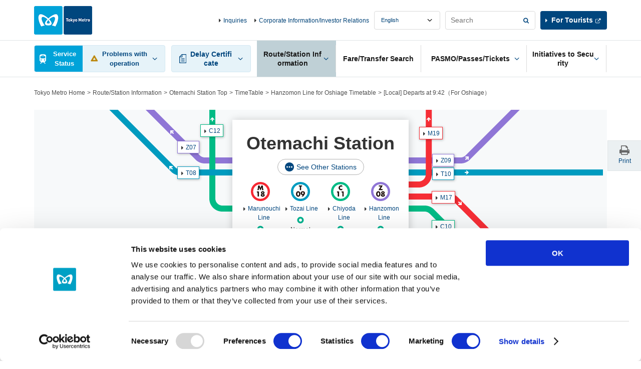

--- FILE ---
content_type: text/html
request_url: https://www.tokyometro.jp/library/lang_en/timetable/include/otemachi_navi.html?_=1768723763775
body_size: 55
content:
<div class="v2_linkStation v2_showPc">
  <div class="v2_linkStationInr">
    <ul>
      <li><a href="/lang_en/station/otemachi/index.html" class="v2_active">Otemachi Station Top</a></li>
      <li><a href="/lang_en/station/otemachi/timetable/index.html#adjacent">Timetable</a></li>
      <li><a href="/lang_en/station/otemachi/accessibility/index.html#adjacent">Barrier-Free Facilities</a>
      </li>
    </ul>
  </div>
  <!-- / .v2_linkStation -->
</div>


--- FILE ---
content_type: text/html
request_url: https://www.tokyometro.jp/library/lang_en/timetable/include/otemachi.html?_=1768723763946
body_size: 1124
content:
    <script src="/library/station/js/common.js"></script>
    <div class="v2_wrap">
      <div class="v2_stationHead v2_js-stationHead v2_stationHeadUnder">
        <div class="v2_stationHeadBoxPc">
          <div class="v2_stationHeadBoxSp">
            <div class="v2_stationHeadBoxSpInr">
            <h1 class="v2_stationTitle">Otemachi Station</h1>
            <div class="v3_btnEllipseWrap">
  <a href="/library/lang_en/station/include/yardmap_other_lines.html" class="v2_js-modalOpen v3_btnEllipse">See Other Stations</a>
            </div>
              <ul class="v2_stationHeadRoute">
              
              
                
                <li>
                  
                  <div class="v2_stationHeadRouteImg"><img src="/library/common/img/station/icon_m18.png" alt=""></div>
                  
                  <p class="v2_showSp">Marunouchi Line</p>
                </li>
              
                
                <li>
                  
                  <div class="v2_stationHeadRouteImg"><img src="/library/common/img/station/icon_t09.png" alt=""></div>
                  
                  <p class="v2_showSp">Tozai Line</p>
                </li>
              
                
                <li>
                  
                  <div class="v2_stationHeadRouteImg"><img src="/library/common/img/station/icon_c11.png" alt=""></div>
                  
                  <p class="v2_showSp">Chiyoda Line</p>
                </li>
              
                
                <li>
                  
                  <div class="v2_stationHeadRouteImg"><img src="/library/common/img/station/icon_z08.png" alt=""></div>
                  
                  <p class="v2_showSp">Hanzomon Line</p>
                </li>
              
              </ul>
            <!-- /.v2_stationHeadTopInr --></div>
          <!-- /.v2_stationHeadBoxSp --></div>
          <div id="nextdeparture" class="v2_js-stationHeadBody v2_js-stationHeadOpen v2_showPc">
            <div class="v2_stationHeadUnkouBody">
              <div class="v2_clear v2_stationHeadUpdate v3_stationHeadUpdate">
                  <p class="v2_txtUpdate v3_txtUpdate" data-now-date-format="en_month DD, hh:mm Now">
                    <a href="" class="v2_linkUpdate v3_linkUpdate">-</a>
                  </p>
              </div>
              <ul class="v2_stationHeadDetail">
              
                
                <li>
                  <div class="v2_stationHeadDetailBlock">
                    <div class="v2_stationHeadDetailCenter">
                      <div class="v2_stationHeadDetailImg"><img src="/library/common/img/route/icon_marunouchi.png" alt=""></div>
                      <p class="v2_linkIcon"><a href="/lang_en/station/line_marunouchi/index.html">Marunouchi Line</a></p>
                    </div>
                    
                    
                    
                    
                    
                    
                    
                    
                    
                    
                    
                      
                    
                    
                    
                    
                    
                    
                    
                      
                    
                    
                    
                    
                    
                    
                    
                    
                    
                    
                    
                    
                    
                    
                    
                    
                    
                    
                    
                    
                    
                    
                    
                    
                    
                    
                    
                    <div class="v2_stationHeadDetailLeft v2_showSp">
                      
                      <div class="v2_stationHeadDetailBox">
                        
                        <p>for Ogikubo</p>
                        <p class="v2_departureMinute" data-attribute-timetable="otemachi,marunouchi,a"></p>
                      
                      </div>
                      
                      
                    </div>
                    <div class="v2_stationHeadDetailRight v2_showSp">
                      
                      <div class="v2_stationHeadDetailBox">
                        
                        <p>for Ikebukuro</p>
                        <p class="v2_departureMinute" data-attribute-timetable="otemachi,marunouchi,b"></p>
                      
                      </div>
                      
                      
                    </div>
                  </div>
                  <p class="v2_stationHeadUnkouReport" data-line-name="marunouchi"></p>
                </li>
              
                
                <li>
                  <div class="v2_stationHeadDetailBlock">
                    <div class="v2_stationHeadDetailCenter">
                      <div class="v2_stationHeadDetailImg"><img src="/library/common/img/route/icon_tozai.png" alt=""></div>
                      <p class="v2_linkIcon"><a href="/lang_en/station/line_tozai/index.html">Tozai Line</a></p>
                    </div>
                    
                    
                    
                    
                    
                    
                    
                    
                    
                    
                    
                    
                    
                    
                    
                    
                    
                    
                    
                      
                    
                    
                    
                    
                    
                    
                    
                      
                    
                    
                    
                    
                    
                    
                    
                    
                    
                    
                    
                    
                    
                    
                    
                    
                    
                    
                    
                    <div class="v2_stationHeadDetailLeft v2_showSp">
                      
                      <div class="v2_stationHeadDetailBox">
                        
                        <p>for Nishi-funabashi</p>
                        <p class="v2_departureMinute" data-attribute-timetable="otemachi,tozai,a"></p>
                      
                      </div>
                      
                      
                    </div>
                    <div class="v2_stationHeadDetailRight v2_showSp">
                      
                      <div class="v2_stationHeadDetailBox">
                        
                        <p>for Nakano</p>
                        <p class="v2_departureMinute" data-attribute-timetable="otemachi,tozai,b"></p>
                      
                      </div>
                      
                      
                    </div>
                  </div>
                  <p class="v2_stationHeadUnkouReport" data-line-name="tozai"></p>
                </li>
              
                
                <li>
                  <div class="v2_stationHeadDetailBlock">
                    <div class="v2_stationHeadDetailCenter">
                      <div class="v2_stationHeadDetailImg"><img src="/library/common/img/route/icon_chiyoda.png" alt=""></div>
                      <p class="v2_linkIcon"><a href="/lang_en/station/line_chiyoda/index.html">Chiyoda Line</a></p>
                    </div>
                    
                    
                    
                    
                    
                    
                    
                    
                    
                    
                    
                    
                    
                    
                    
                    
                    
                    
                    
                    
                    
                    
                    
                    
                    
                    
                    
                      
                    
                    
                    
                    
                    
                    
                    
                      
                    
                    
                    
                    
                    
                    
                    
                    
                    
                    
                    
                    <div class="v2_stationHeadDetailLeft v2_showSp">
                      
                      <div class="v2_stationHeadDetailBox">
                        
                        <p>for Yoyogi-uehara</p>
                        <p class="v2_departureMinute" data-attribute-timetable="otemachi,chiyoda,a"></p>
                      
                      </div>
                      
                      
                    </div>
                    <div class="v2_stationHeadDetailRight v2_showSp">
                      
                      <div class="v2_stationHeadDetailBox">
                        
                        <p>for Ayase</p>
                        <p class="v2_departureMinute" data-attribute-timetable="otemachi,chiyoda,b"></p>
                      
                      </div>
                      
                      
                    </div>
                  </div>
                  <p class="v2_stationHeadUnkouReport" data-line-name="chiyoda"></p>
                </li>
              
                
                <li>
                  <div class="v2_stationHeadDetailBlock">
                    <div class="v2_stationHeadDetailCenter">
                      <div class="v2_stationHeadDetailImg"><img src="/library/common/img/route/icon_hanzomon.png" alt=""></div>
                      <p class="v2_linkIcon"><a href="/lang_en/station/line_hanzomon/index.html">Hanzomon Line</a></p>
                    </div>
                    
                    
                    
                    
                    
                    
                    
                    
                    
                    
                    
                    
                    
                    
                    
                    
                    
                    
                    
                    
                    
                    
                    
                    
                    
                    
                    
                    
                    
                    
                    
                    
                    
                    
                    
                      
                    
                    
                    
                    
                    
                    
                    
                      
                    
                    
                    
                    <div class="v2_stationHeadDetailLeft v2_showSp">
                      
                      <div class="v2_stationHeadDetailBox">
                        
                        <p>for Oshiage</p>
                        <p class="v2_departureMinute" data-attribute-timetable="otemachi,hanzomon,a"></p>
                      
                      </div>
                      
                      
                    </div>
                    <div class="v2_stationHeadDetailRight v2_showSp">
                      
                      <div class="v2_stationHeadDetailBox">
                        
                        <p>for Shibuya</p>
                        <p class="v2_departureMinute" data-attribute-timetable="otemachi,hanzomon,b"></p>
                      
                      </div>
                      
                      
                    </div>
                  </div>
                  <p class="v2_stationHeadUnkouReport" data-line-name="hanzomon"></p>
                </li>
              
                </ul>
              </div>
          </div>
          <div id="adjacent" class="v2_stationHeadAdjacent v2_js-stationHeadBody">
            <ul class="v2_stationHeadDetail v2_stationHeadAdjacentList">
              <li>
                <div class="v2_stationHeadDetailBlock">
                  <div class="v2_stationHeadDetailCenter v2_showSp">
                    <div class="v2_stationHeadDetailImg"><img src="/library/common/img/route/icon_marunouchi.png" alt=""></div>
                  <p class="v2_linkIcon"><a href="/lang_en/station/line_marunouchi/index.html">Marunouchi Line</a></p>
                  </div>
                  <div class="v2_stationHeadDetailLeft">
                  <p class="v2_linkAdjacent v2_linkAdjacent01 v2_linkAdjacentMarunouchi"><a href="/lang_en/station/tokyo/index.html" class="v2_linkIcon">M17</a></p>
                  </div>
                  <div class="v2_stationHeadDetailRight">
                  <p class="v2_linkAdjacent v2_linkAdjacent02 v2_linkAdjacentMarunouchi"><a href="/lang_en/station/awajicho/index.html" class="v2_linkIcon">M19</a></p>
                  </div>
                </div>
              </li>
              <li>
                <div class="v2_stationHeadDetailBlock">
                  <div class="v2_stationHeadDetailCenter v2_showSp">
                    <div class="v2_stationHeadDetailImg"><img src="/library/common/img/route/icon_tozai.png" alt=""></div>
                    <p class="v2_linkIcon"><a href="/lang_en/station/line_tozai/index.html">Tozai Line</a></p>
                  </div>
                  <div class="v2_stationHeadDetailLeft">
                    <p class="v2_linkAdjacent v2_linkAdjacent03 v2_linkAdjacentTozai"><a href="/lang_en/station/takebashi/index.html" class="v2_linkIcon">T08</a></p>
                  </div>
                  <div class="v2_stationHeadDetailRight">
                    <p class="v2_linkAdjacent v2_linkAdjacent04 v2_linkAdjacentTozai"><a href="/lang_en/station/nihombashi/index.html" class="v2_linkIcon">T10</a></p>
                  </div>
                </div>
              </li>
              <li>
                <div class="v2_stationHeadDetailBlock">
                  <div class="v2_stationHeadDetailCenter v2_showSp">
                    <div class="v2_stationHeadDetailImg"><img src="/library/common/img/route/icon_chiyoda.png" alt=""></div>
                    <p class="v2_linkIcon"><a href="/lang_en/station/line_chiyoda/index.html">Chiyoda Line</a></p>
                  </div>
                  <div class="v2_stationHeadDetailLeft">
                    <p class="v2_linkAdjacent v2_linkAdjacent05 v2_linkAdjacentChiyoda"><a href="/lang_en/station/nijubashimae/index.html" class="v2_linkIcon">C10</a></p>
                  </div>
                  <div class="v2_stationHeadDetailRight">
                    <p class="v2_linkAdjacent v2_linkAdjacent06 v2_linkAdjacentChiyoda"><a href="/lang_en/station/shin-ochanomizu/index.html" class="v2_linkIcon">C12</a></p>
                  </div>
                </div>
              </li>
              <li>
                <div class="v2_stationHeadDetailBlock">
                  <div class="v2_stationHeadDetailCenter v2_showSp">
                    <div class="v2_stationHeadDetailImg"><img src="/library/common/img/route/icon_hanzomon.png" alt=""></div>
                    <p class="v2_linkIcon"><a href="/lang_en/station/line_hanzomon/index.html">Hanzomon Line</a></p>
                  </div>
                  <div class="v2_stationHeadDetailLeft">
                    <p class="v2_linkAdjacent v2_linkAdjacent07 v2_linkAdjacentHanzomon"><a href="/lang_en/station/jimbocho/index.html" class="v2_linkIcon">Z07</a></p>
                  </div>
                  <div class="v2_stationHeadDetailRight">
                    <p class="v2_linkAdjacent v2_linkAdjacent08 v2_linkAdjacentHanzomon"><a href="/lang_en/station/mitsukoshimae/index.html" class="v2_linkIcon">Z09</a></p>
                  </div>
                </div>
              </li>
            </ul>
          </div>
        </div>
      </div>
    </div>


--- FILE ---
content_type: text/css
request_url: https://www.tokyometro.jp/library/common/css/hf/common.css
body_size: 3458
content:
@charset "UTF-8";
/* ----------------------------------------------------------
    header
---------------------------------------------------------- */
.v2_skipNav {
  position: absolute;
  top: 0;
  left: -9999px;
  width: 1px;
  height: 1px;
  overflow: hidden;
}

#v2_header, #v2_footer {
  font-family: "メイリオ", Meiryo, "ヒラギノ角ゴ Pro W3", "Hiragino Kaku Gothic Pro", "ＭＳ Ｐゴシック", sans-serif;
  line-height: 1.3em;
  color: #333;
  /*  開閉ナビ
  ---------------------------------------------------------- */
  /*  PC:開閉ナビ + SP:モーダル
  ---------------------------------------------------------- */
}

#v2_header p, #v2_header ul, #v2_header li, #v2_header ol, #v2_header dl, #v2_header dt, #v2_header dd,
#v2_header form, #v2_header input, #v2_header fieldset, #v2_header legend, #v2_footer p, #v2_footer ul, #v2_footer li, #v2_footer ol, #v2_footer dl, #v2_footer dt, #v2_footer dd,
#v2_footer form, #v2_footer input, #v2_footer fieldset, #v2_footer legend {
  margin: 0;
  padding: 0;
  font-size: 100%;
  word-break: break-all;
  word-wrap: break-word;
}

#v2_header fieldset, #v2_footer fieldset {
  border: 0;
}

#v2_header ul, #v2_header li, #v2_header ol, #v2_footer ul, #v2_footer li, #v2_footer ol {
  list-style: none;
}

#v2_header div, #v2_header p, #v2_header span, #v2_header ul, #v2_header li, #v2_header ol, #v2_header dl, #v2_header dt, #v2_header dd, #v2_header a,
#v2_header table, #v2_header colgroup, #v2_header col, #v2_header tr, #v2_header th, #v2_header td, #v2_header form, #v2_header input, #v2_footer div, #v2_footer p, #v2_footer span, #v2_footer ul, #v2_footer li, #v2_footer ol, #v2_footer dl, #v2_footer dt, #v2_footer dd, #v2_footer a,
#v2_footer table, #v2_footer colgroup, #v2_footer col, #v2_footer tr, #v2_footer th, #v2_footer td, #v2_footer form, #v2_footer input {
  -webkit-box-sizing: border-box;
  -ms-box-sizing: border-box;
  box-sizing: border-box;
}

#v2_header img, #v2_footer img {
  vertical-align: top;
}

#v2_header .v2_w100p, #v2_footer .v2_w100p {
  width: 100%;
}

#v2_header a, #v2_footer a {
  color: #00467e;
  text-decoration: none;
}

#v2_header a.linkButton, #v2_footer a.linkButton {
  background: url("/library/common/img/icon_link_arrow_white.png") #00467e no-repeat 20px;
  -webkit-background-size: 4px 8px;
          background-size: 4px 8px;
  color: #fff;
  padding: 5px 10px 5px 40px;
  display: block;
  text-decoration: none;
}

#v2_header a.linkButton span, #v2_footer a.linkButton span {
  height: 60px;
  display: table-cell;
  vertical-align: middle;
}

body:not(.v2_tablet) #v2_header a.linkButton:hover, body:not(.v2_tablet) #v2_footer a.linkButton:hover {
  background-color: #2168a3;
  color: #fff;
  text-decoration: none;
}

#v2_header a.linkButton:visited, #v2_footer a.linkButton:visited {
  color: #fff;
}

#v2_header .v2_linkBlank:after, #v2_footer .v2_linkBlank:after {
  content: "";
  display: inline-block;
  background: url("/library/common/img/icon_link_blank.png") no-repeat right;
  height: 12px;
}

#v2_header .v2_searchList > ul, #v2_footer .v2_searchList > ul {
  width: 100%;
  display: -webkit-box;
  display: -webkit-flex;
  display: -ms-flexbox;
  display: flex;
}

#v2_header .v2_searchList > ul > li, #v2_footer .v2_searchList > ul > li {
  display: -webkit-box;
  display: -webkit-flex;
  display: -ms-flexbox;
  display: flex;
  width: 33.3%;
}

#v2_header .v2_searchList > ul > li > a, #v2_footer .v2_searchList > ul > li > a {
  display: -webkit-box;
  display: -webkit-flex;
  display: -ms-flexbox;
  display: flex;
  -webkit-box-align: center;
  -ms-flex-align: center;
  -webkit-align-items: center;
  -moz-align-items: center;
  align-items: center;
  -webkit-box-pack: center;
  -ms-flex-pack: center;
  -webkit-justify-content: center;
  -moz-justify-content: center;
  justify-content: center;
  width: 100%;
  text-align: center;
}

#v2_header .v2_searchList > ul > li > a .v2_searchType, #v2_footer .v2_searchList > ul > li > a .v2_searchType {
  font-weight: bold;
}

#v2_header .v2_searchList > ul > li.v2_searchHere a.v2_js-false, #v2_footer .v2_searchList > ul > li.v2_searchHere a.v2_js-false {
  opacity: 0.4;
  filter: alpha(opacity=40);
  cursor: default;
  text-decoration: none;
}

#v2_header .v2_linkIcon:before, #v2_footer .v2_linkIcon:before {
  content: "";
  display: inline-block;
  background: url("/library/common/img/icon_link_arrow_black.png") no-repeat center;
  vertical-align: middle;
}

#v2_header ul.v2_linkListIcon li, #v2_footer ul.v2_linkListIcon li {
  padding-left: 14px;
}

#v2_header ul.v2_linkListIcon li:before, #v2_footer ul.v2_linkListIcon li:before {
  content: "";
  display: inline-block;
  width: 14px;
  height: 14px;
  margin-left: -14px;
  background: url("/library/common/img/icon_link_arrow_gray.png") no-repeat center;
  vertical-align: middle;
}

#v2_header .v2_js-accordionArea .v2_accordionHfName a.v2_js-accordionName, #v2_footer .v2_js-accordionArea .v2_accordionHfName a.v2_js-accordionName {
  color: #333;
}

#v2_header .v2_js-accordionArea:not(.v2_js-accordionAreaPc):not(.v2_js-accordionAreaSp) .v2_js-accordionBody.v2_js-displayN, #v2_footer .v2_js-accordionArea:not(.v2_js-accordionAreaPc):not(.v2_js-accordionAreaSp) .v2_js-accordionBody.v2_js-displayN {
  display: none;
}

#v2_header .v2_js-clickTooltipBody, #v2_footer .v2_js-clickTooltipBody {
  display: none;
}

#v2_header .v2_js-clickTooltip.v2_js-none .v2_js-clickTooltipBody, #v2_footer .v2_js-clickTooltip.v2_js-none .v2_js-clickTooltipBody {
  display: none;
}

#v2_header .v2_js-clickTooltip.v2_js-open .v2_js-clickTooltipBody, #v2_footer .v2_js-clickTooltip.v2_js-open .v2_js-clickTooltipBody {
  display: block;
}

/* ----------------------------------------------------------
    header
---------------------------------------------------------- */
#v2_header {
  text-align: left;
  padding-bottom: 58px;
  /* 更新情報 */
  /*   路線一覧
  ---------------------------------------------------------- */
}

#v2_header .v2_header .v2_emergencyArea {
  color: #fff;
}

#v2_header .v2_header .v2_emergencyCaption {
  font-weight: bold;
  padding-right: 30px;
  white-space: nowrap;
}

#v2_header .v2_header .v2_emergencyCaption:before {
  content: "";
  display: inline-block;
  width: 25px;
  height: 14px;
  background: url("/library/common/img/icon_emergency.png") no-repeat left;
  -webkit-background-size: 15px 14px;
          background-size: 15px 14px;
  vertical-align: middle;
}

#v2_header .v2_header .v2_emergency a {
  color: #fff;
}

#v2_header .v2_header .v2_emergency a:before {
  content: "";
  display: inline-block;
  background: url("/library/common/img/icon_link_arrow_white.png") no-repeat center;
  vertical-align: middle;
}

#v2_header .v2_header .v2_gnavBodyList > li {
  padding-top: 9px;
}

#v2_header .v2_header .v2_gnavBodyList > li:first-child {
  padding-top: 0;
}

#v2_header .v2_header .v2_gnavBodyColumnLinkArea {
  background: #fff;
}

.v2_androidTablet #v2_header .v2_header .v2_gnavBodyColumnLink.v2_column2 li:nth-child(odd) {
  float: left;
  clear: both;
}

.v2_androidTablet #v2_header .v2_header .v2_gnavBodyColumnLink.v2_column2 li:nth-child(even) {
  float: right;
  clear: right;
}

#v2_header .v2_header .v2_gnavTop .v2_unkouInfoNow img {
  height: 15px;
  vertical-align: top;
}

#v2_header .v2_formBtnRight {
  width: 100%;
  display: table;
  border-collapse: collapse;
}

#v2_header .v2_formBtnRightInput {
  border: 1px #737373 solid;
  display: table-cell;
}

#v2_header .v2_formBtnRightSubmit {
  display: table-cell;
  vertical-align: top;
  width: 1%;
}

#v2_header .v2_formBtnRightSubmitBtn {
  cursor: pointer;
  text-align: center;
  background-color: #00467e;
  color: #fff;
  border: 0;
}

#v2_header .v2_linkUpdate:before {
  content: "";
  display: inline-block;
  vertical-align: top;
}

#v2_header .v2_routeList ul {
  display: -webkit-box;
  display: -webkit-flex;
  display: -ms-flexbox;
  display: flex;
  -webkit-flex-wrap: wrap;
  -moz-flex-wrap: wrap;
  -webkit-box-lines: multiple;
  -webkit-flex-wrap: wrap;
      -ms-flex-wrap: wrap;
          flex-wrap: wrap;
  margin-left: -6px;
  margin-right: -5px;
}

#v2_header .v2_routeList li {
  display: -webkit-box;
  display: -webkit-flex;
  display: -ms-flexbox;
  display: flex;
  text-align: center;
  padding-left: 6px;
  padding-right: 5px;
}

#v2_header .v2_routeListLink {
  display: block;
  background-color: #fff;
  width: 100%;
}

#v2_header .v2_routeListLink.v2_active {
  background-color: #ccc;
}

#v2_header .v2_routeList a.v2_routeListLink {
  color: #333;
}

#v2_header .v2_routeListImg {
  display: block;
}

#v2_header .v2_routeListUnkouIcon {
  display: block;
  text-align: center;
}

#v2_header .v2_routeListUnkouIcon img {
  width: 15px;
}

#v2_header .v2_routeListUnkouTxt {
  margin-top: 10px;
  display: block;
}

#v2_header .v2_routeList_shousai,
#v2_header .v2_routeList_unkyu,
#v2_header .v2_routeList_chien,
#v2_header .v2_routeList_chokutsu,
#v2_header .v2_routeList_chousei,
#v2_header .v2_routeList_none {
  color: #c00;
}

#v2_header input[type=text],
#v2_header input[type=button],
#v2_header input[type=submit] {
  font-family: "メイリオ", Meiryo, "ヒラギノ角ゴ Pro W3", "Hiragino Kaku Gothic Pro", "ＭＳ Ｐゴシック", sans-serif;
  border-radius: 0;
}

#v2_header input[type=text]:focus {
  border: 3px #00a3d9 solid;
  outline: none;
}

#v2_header input[type=button],
#v2_header input[type=submit] {
  border: 0;
}

#v2_header input[type=button]:disabled,
#v2_header input[type=submit]:disabled {
  background-color: #dae0e3;
  cursor: default;
}

#v2_header select.v2_select {
  -webkit-appearance: none;
  -moz-appearance: none;
  -ms-appearance: none;
  appearance: none;
  width: 100%;
  color: #333;
  border: 1px #737373 solid;
  border-radius: 0;
  background-color: #fff;
  outline: none;
  background-repeat: no-repeat;
  background-position: right center, right top;
}

#v2_header select.v2_select::-ms-expand {
  display: none;
}

#v2_header select.v2_select:disabled {
  opacity: 0.3;
  filter: alpha(opacity=30);
  cursor: default;
}

#v2_header .v2_js-gnavField .v2_js-gnavBody {
  display: none;
}

#v2_header .v2_js-gnavField .v2_js-gnavActive .v2_js-gnavBody {
  display: block;
}

#v2_header .v2_js-gnavAnimate .v2_gnavTopArea {
  overflow: hidden;
}

body.v2_js-pFix.v2_androidMobile {
  position: static;
}

body.v2_js-headerOpen.v2_androidMobile > *:not(#v2_header):not(.v2_slideMenuBg):not(.v2_slideMenuBg) {
  display: none;
}

/* ----------------------------------------------------------
    footer
---------------------------------------------------------- */
#v2_footer {
  background: #dfe4e6;
  padding: 60px 0 40px;
  text-align: left;
  position: relative;
}

#v2_footer .v2_footerSnsImg {
  text-align: center;
  display: table-cell;
  vertical-align: middle;
}

#v2_footer .v2_footerSnsImg img {
  vertical-align: middle;
}

#v2_footer .v2_footerSnsTxt {
  display: table-cell;
  vertical-align: middle;
}

#v2_footer .v2_footerTerminal {
  display: table;
}

#v2_footer .v2_footerTerminal li {
  display: table-cell;
}

#v2_footer .v2_footerTerminal li a {
  display: block;
  background-color: #f5f5f5;
  color: #808080;
  text-align: center;
}

#v2_footer .v2_footerTerminal li a.v2_active {
  background-color: #00467e;
  color: #fff;
}

#v2_footer .v2_footerCopy {
  margin-top: 15px;
  padding: 0 14px;
  color: #191919;
  text-align: center;
}

#v2_footer .v2_pagetop a {
  font-size: 0;
  line-height: 0;
  text-indent: -9999px;
  background: url("/library/common/img/icon_pagetop.png") #004173 no-repeat center;
  display: block;
  width: 100%;
  height: 100%;
}

#v2_footer .v2_js-fTtrain {
  position: absolute;
  bottom: 0;
  left: 0;
  width: 100%;
  overflow: hidden;
}

#v2_footer .v2_js-fTtrain .v2_js-fTtrainImg {
  position: relative;
}

/* ----------------------------------------------------------
    旧サイト用の調整CSS
---------------------------------------------------------- */
/* ----------------------------------------------------------
    popup
---------------------------------------------------------- */
#v2_headerPopup {
  background-color: #fff;
  margin-bottom: 20px;
}

#v2_headerPopup .v2_headerPopupInr {
  width: 700px;
  margin: 0 auto;
  padding: 38px 0;
  position: relative;
}

#v2_headerPopup .v2_logo {
  width: 116px;
  margin-left: 43px;
}

#v2_headerPopup .v2_logo img {
  width: 100%;
}

#v2_headerPopup .v2_windowClose {
  position: absolute;
  top: 20px;
  right: 20px;
}

#v2_headerPopup .v2_windowClose a {
  color: #333;
}

#v2_headerPopup .v2_windowClose a:hover {
  text-decoration: none;
}

#v2_headerPopup .v2_windowClose:before {
  content: "";
  display: inline-block;
  width: 20px;
  height: 10px;
  vertical-align: middle;
  background: url("/library/common/img/btn_modal_close.png") no-repeat left center;
  -webkit-background-size: 10px 10px;
          background-size: 10px;
}

#v2_footerPopup {
  background-color: #dae0e3;
  padding: 25px 0 30px;
}

#v2_footerPopup .v2_headerPopupInr {
  width: 700px;
  text-align: center;
}

#v2_footerPopup .v2_windowClose a {
  display: inline-block;
  color: #333;
  padding: 5px 10px 15px;
  position: relative;
}

#v2_footerPopup .v2_windowClose a:hover {
  text-decoration: none;
}

#v2_footerPopup .v2_footerCopy {
  color: #191919;
  margin-top: 20px;
}

body.popupPage {
  background-color: #dae0e3;
}

body.popupPage #container {
  background-color: #F7F4F2;
  border-bottom: 0;
}

body.popupPage #container #contentSeg {
  padding-bottom: 0;
}

body.popupPage #container #mainArea {
  padding-bottom: 30px;
}

/* ----------------------------------------------------------
    多言語 common
---------------------------------------------------------- */
/* */
.v2_en #v2_header .v2_routeList.v2_routeListUnkou span.v2_routeListUnkouTxt,
.v2_kr #v2_header .v2_routeList.v2_routeListUnkou span.v2_routeListUnkouTxt,
.v2_cn #v2_header .v2_routeList.v2_routeListUnkou span.v2_routeListUnkouTxt,
.v2_tcn #v2_header .v2_routeList.v2_routeListUnkou span.v2_routeListUnkouTxt,
.v2_th #v2_header .v2_routeList.v2_routeListUnkou span.v2_routeListUnkouTxt,
.v2_fr #v2_header .v2_routeList.v2_routeListUnkou span.v2_routeListUnkouTxt,
.v2_es #v2_header .v2_routeList.v2_routeListUnkou span.v2_routeListUnkouTxt {
  word-break: normal;
  word-wrap: normal;
}

/* ----------------------------------------------------------
    英語
---------------------------------------------------------- */
body.v2_en #v2_header, body.v2_en #v2_footer {
  font-family: Arial, Helvetica, "メイリオ", Meiryo, "ヒラギノ角ゴ Pro W3", "Hiragino Kaku Gothic Pro", "ＭＳ Ｐゴシック", sans-serif;
}

body.v2_en #v2_header input[type=text],
body.v2_en #v2_header input[type=button], body.v2_en #v2_footer input[type=text],
body.v2_en #v2_footer input[type=button] {
  font-family: Arial, Helvetica, "メイリオ", Meiryo, "ヒラギノ角ゴ Pro W3", "Hiragino Kaku Gothic Pro", "ＭＳ Ｐゴシック", sans-serif;
}

body.v2_en #v2_header p, body.v2_en #v2_header ul, body.v2_en #v2_header li, body.v2_en #v2_header ol, body.v2_en #v2_header dl, body.v2_en #v2_header dt, body.v2_en #v2_header dd,
body.v2_en #v2_header form, body.v2_en #v2_header input, body.v2_en #v2_header fieldset, body.v2_en #v2_header legend, body.v2_en #v2_footer p, body.v2_en #v2_footer ul, body.v2_en #v2_footer li, body.v2_en #v2_footer ol, body.v2_en #v2_footer dl, body.v2_en #v2_footer dt, body.v2_en #v2_footer dd,
body.v2_en #v2_footer form, body.v2_en #v2_footer input, body.v2_en #v2_footer fieldset, body.v2_en #v2_footer legend {
  word-break: normal;
  word-wrap: normal;
}

/* ----------------------------------------------------------
    韓国語 hf
---------------------------------------------------------- */
body.v2_kr #v2_header, body.v2_kr #v2_footer {
  font-family: "Malgun Gothic", "Yoon Gothic", "メイリオ", Meiryo, "ヒラギノ角ゴ Pro W3", "Hiragino Kaku Gothic Pro", "ＭＳ Ｐゴシック", sans-serif;
}

body.v2_kr #v2_header input[type=text],
body.v2_kr #v2_header input[type=button], body.v2_kr #v2_footer input[type=text],
body.v2_kr #v2_footer input[type=button] {
  font-family: "Malgun Gothic", "Yoon Gothic", "メイリオ", Meiryo, "ヒラギノ角ゴ Pro W3", "Hiragino Kaku Gothic Pro", "ＭＳ Ｐゴシック", sans-serif;
}

/* ----------------------------------------------------------
    中国語(簡体)
---------------------------------------------------------- */
body.v2_cn #v2_header, body.v2_cn #v2_footer {
  font-family: "Microsoft Yahei", "PingHei", "メイリオ", Meiryo, "ヒラギノ角ゴ Pro W3", "Hiragino Kaku Gothic Pro", "ＭＳ Ｐゴシック", sans-serif;
}

body.v2_cn #v2_header input[type=text],
body.v2_cn #v2_header input[type=button], body.v2_cn #v2_footer input[type=text],
body.v2_cn #v2_footer input[type=button] {
  font-family: "Microsoft Yahei", "PingHei", "メイリオ", Meiryo, "ヒラギノ角ゴ Pro W3", "Hiragino Kaku Gothic Pro", "ＭＳ Ｐゴシック", sans-serif;
}

/* ----------------------------------------------------------
    中国語(繁體)
---------------------------------------------------------- */
body.v2_tcn #v2_header, body.v2_tcn #v2_footer {
  font-family: "Microsoft JhengHei", "PingHei", "メイリオ", Meiryo, "ヒラギノ角ゴ Pro W3", "Hiragino Kaku Gothic Pro", "ＭＳ Ｐゴシック", sans-serif;
}

body.v2_tcn #v2_header input[type=text],
body.v2_tcn #v2_header input[type=button], body.v2_tcn #v2_footer input[type=text],
body.v2_tcn #v2_footer input[type=button] {
  font-family: "Microsoft JhengHei", "PingHei", "メイリオ", Meiryo, "ヒラギノ角ゴ Pro W3", "Hiragino Kaku Gothic Pro", "ＭＳ Ｐゴシック", sans-serif;
}

/* ----------------------------------------------------------
    タイ語 hf
---------------------------------------------------------- */
body.v2_th #v2_header, body.v2_th #v2_footer {
  font-family: "Leelawadee", "Tahoma", "Verdana", Arial, "メイリオ", Meiryo, "ヒラギノ角ゴ Pro W3", "Hiragino Kaku Gothic Pro", "ＭＳ Ｐゴシック", sans-serif;
}

body.v2_th #v2_header input[type=text],
body.v2_th #v2_header input[type=button], body.v2_th #v2_footer input[type=text],
body.v2_th #v2_footer input[type=button] {
  font-family: "Leelawadee", "Tahoma", "Verdana", Arial, "メイリオ", Meiryo, "ヒラギノ角ゴ Pro W3", "Hiragino Kaku Gothic Pro", "ＭＳ Ｐゴシック", sans-serif;
}

/* ----------------------------------------------------------
    フランス語
---------------------------------------------------------- */
body.v2_fr #v2_header, body.v2_fr #v2_footer {
  font-family: Arial, Helvetica, "メイリオ", Meiryo, "ヒラギノ角ゴ Pro W3", "Hiragino Kaku Gothic Pro", "ＭＳ Ｐゴシック", sans-serif;
}

body.v2_fr #v2_header input[type=text],
body.v2_fr #v2_header input[type=button], body.v2_fr #v2_footer input[type=text],
body.v2_fr #v2_footer input[type=button] {
  font-family: Arial, Helvetica, "メイリオ", Meiryo, "ヒラギノ角ゴ Pro W3", "Hiragino Kaku Gothic Pro", "ＭＳ Ｐゴシック", sans-serif;
}

body.v2_fr #v2_header p, body.v2_fr #v2_header ul, body.v2_fr #v2_header li, body.v2_fr #v2_header ol, body.v2_fr #v2_header dl, body.v2_fr #v2_header dt, body.v2_fr #v2_header dd,
body.v2_fr #v2_header form, body.v2_fr #v2_header input, body.v2_fr #v2_header fieldset, body.v2_fr #v2_header legend, body.v2_fr #v2_footer p, body.v2_fr #v2_footer ul, body.v2_fr #v2_footer li, body.v2_fr #v2_footer ol, body.v2_fr #v2_footer dl, body.v2_fr #v2_footer dt, body.v2_fr #v2_footer dd,
body.v2_fr #v2_footer form, body.v2_fr #v2_footer input, body.v2_fr #v2_footer fieldset, body.v2_fr #v2_footer legend {
  word-break: break-all;
}

/* ----------------------------------------------------------
    スペイン語
---------------------------------------------------------- */
body.v2_es #v2_header, body.v2_es #v2_footer {
  font-family: Arial, Helvetica, "メイリオ", Meiryo, "ヒラギノ角ゴ Pro W3", "Hiragino Kaku Gothic Pro", "ＭＳ Ｐゴシック", sans-serif;
}

body.v2_es #v2_header input[type=text],
body.v2_es #v2_header input[type=button], body.v2_es #v2_footer input[type=text],
body.v2_es #v2_footer input[type=button] {
  font-family: Arial, Helvetica, "メイリオ", Meiryo, "ヒラギノ角ゴ Pro W3", "Hiragino Kaku Gothic Pro", "ＭＳ Ｐゴシック", sans-serif;
}

body.v2_es #v2_header p, body.v2_es #v2_header ul, body.v2_es #v2_header li, body.v2_es #v2_header ol, body.v2_es #v2_header dl, body.v2_es #v2_header dt, body.v2_es #v2_header dd,
body.v2_es #v2_header form, body.v2_es #v2_header input, body.v2_es #v2_header fieldset, body.v2_es #v2_header legend, body.v2_es #v2_footer p, body.v2_es #v2_footer ul, body.v2_es #v2_footer li, body.v2_es #v2_footer ol, body.v2_es #v2_footer dl, body.v2_es #v2_footer dt, body.v2_es #v2_footer dd,
body.v2_es #v2_footer form, body.v2_es #v2_footer input, body.v2_es #v2_footer fieldset, body.v2_es #v2_footer legend {
  word-break: normal;
  word-wrap: normal;
}
/* ----------------------------------------------------------
    NEW CSS 2017/01/23 IFV
---------------------------------------------------------- */
.v2_linkBlankWhite:after{
	width: 16px;
	height: 12px;
	content: "";
	display: inline-block;
	background: url("/library/common/img/icon_link_blank_white.png") no-repeat right;
	background-size: 12px 11px;
	vertical-align: middle;
}

--- FILE ---
content_type: text/css
request_url: https://www.tokyometro.jp/library/lang_en/timetable/css/otemachi.css
body_size: 178
content:


  .v2_stationHead {
    background-image: url("/library/lang/station/img/station/bg_map_otemachi.png");
  }
  .v2_stationHead .v2_linkAdjacent01 {
	top: 162px;
	left: 222px;
  }
  .v2_stationHead .v2_linkAdjacent02 {
	top: 34px;
	left: 197px;
  }
  .v2_stationHead .v2_linkAdjacent03 {
	top: 113px;
	left: -286px;
  }
  .v2_stationHead .v2_linkAdjacent04 {
	top: 115px;
	left: 223px;
  }
  .v2_stationHead .v2_linkAdjacent05 {
    top: 220px;
	left: 222px;
  }
  .v2_stationHead .v2_linkAdjacent06 {
	top: 29px;
	left: -240px;
  }
  .v2_stationHead .v2_linkAdjacent07 {
	top: 62px;
	left: -286px;
}
  .v2_stationHead .v2_linkAdjacent08 {
    top: 88px;
	left: 223px;
  }


@media only screen and (max-width: 767px) {
  .v2_stationHeadBoxSp {
    background-image:
	  url("/library/common/img/route/bg_route_marunouchi.png"),
	  url("/library/common/img/route/bg_route_tozai.png"),
	  url("/library/common/img/route/bg_route_chiyoda.png"),
	  url("/library/common/img/route/bg_route_hanzomon.png")
	;
    background-position:
	  left 37px,
	  left 61px,
	  left 85px, 
	  left 109px;
    background-size: 100% 12px;
  }
}
